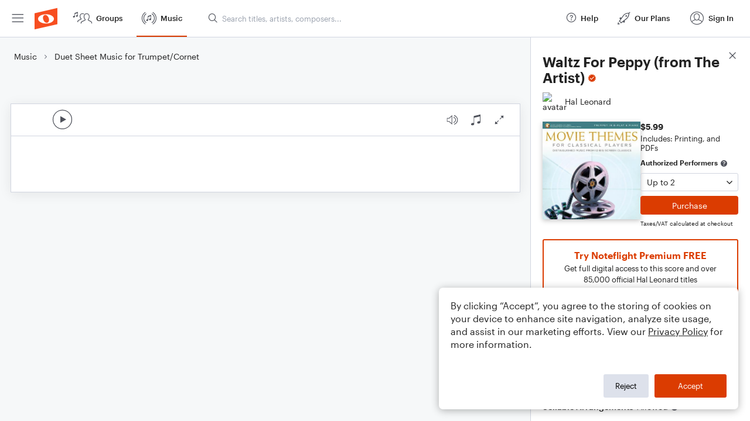

--- FILE ---
content_type: text/html; charset=utf-8
request_url: https://www.noteflight.com/pub_embed/1c8df25e970830c0f4d9b4548d14c8bb?token=eyJhbGciOiJIUzI1NiJ9.eyJkYXRhIjp7InB1Ymxpc2hlZF9zY29yZV9pZCI6IjFjOGRmMjVlOTcwODMwYzBmNGQ5YjQ1NDhkMTRjOGJiIiwicHJldmlldyI6dHJ1ZSwicGVyc29uYWxpemF0aW9uIjpudWxsLCJkaXNhYmxlUHJpbnRpbmciOnRydWV9LCJleHAiOjE3Njk0NTM5OTN9.P7VaRT2DHRDAi01g4nab_bOlpfvXI_QZsgDuVl4g_t4
body_size: 2173
content:
<!DOCTYPE html>
<html lang="en" xml:lang="en" xmlns="http://www.w3.org/1999/xhtml">
  <head>
    <meta content="text/html;charset=UTF-8" http-equiv="content-type" />
    <meta http-equiv="X-UA-Compatible" content="requiresActiveX=true" />

      <meta name="robots" content="noindex,nofollow" />

    <title>
      Noteflight - Online Music Notation Software
    </title>
    <script language="javascript">
      var appConfigJsonB64 = "[base64]/[base64]/[base64]"
    </script>
    <script src="https://production-assets.noteflight.com/speedyg/speedyg-a8e1916442d63d519d18.js"></script>
  </head>
  <body id="appBody">
  <div id="mainPage">
    <div id="embedContainer">
      <iframe id="embedIframe" class="fullSize" allow="autoplay; fullscreen"></iframe>
    </div>
    <div id="svgContainer">
      <div id="svgContainerHeader" class="svgContainerHeader" role="navigation" aria-label="svgContainerHeade">
        <div class="svgContainerHeaderInner" role="toolbar" aria-orientation="horizontal">
          <div class="headerPaletteLeft">
            <button
              id="playButton"
              class="unstyled paletteButton playCircle"
              aria-label="Play">
            </button>
          </div>
          <div class="headerPaletteRight">
            <button
              id="playbackButton"
              class="unstyled paletteButton playback"
              aria-label="Playback">
            </button>
            <button
              id="scoreButton"
              class="unstyled paletteButton notes"
              aria-label="Score">
            </button>
            <div id="printButtonContainer" class="hidden">
              <button
                id="printButton"
                class="unstyled paletteButton printSimple"
                aria-label="Print PDF Sample"
                aria-disabled="true">
              </button>
            </div>
            <button
              id="fullScreenButton"
              class="unstyled paletteButton"
              aria-label="Full Screen">
            </button>
          </div>
        </div>
      </div>
      <div id="pagesContainer" class="pagesContainer" role="main">
        <div id="pageTurnerBack" class="performUI performPageTurner back"></div>
        <div id="pageTurnerForward" class="performUI performPageTurner forward"></div>
      </div>
      <div id="spinner" class="hidden">
        <div id="spinner" class="overlay">
          <div class="spinnerContainer">
            <div class="spinner">
            </div>
            <div id="overlayCaption" class="overlayCaption"></div>
          </div>
        </div>
      </div>
    </div>
  </div>
</body>

</html>


--- FILE ---
content_type: image/svg+xml
request_url: https://production-assets.noteflight.com/speedyg/src/images/nf-embed-score-f97142d6af7e8ffb8432.svg
body_size: 583
content:
<svg width="30" height="30" viewBox="0 0 30 30" fill="none" xmlns="http://www.w3.org/2000/svg">
<g clip-path="url(#clip0_3317_27422)">
<rect width="30" height="30" fill="white"/>
<path d="M22.0898 17.6367C21.6992 17.3633 21.2109 17.2266 20.625 17.2266C19.7656 17.2266 19.0039 17.4805 18.3398 17.9883C17.7148 18.4961 17.4023 19.043 17.4023 19.6289C17.4023 20.1758 17.6172 20.6055 18.0469 20.918C18.5156 21.2305 19.082 21.3867 19.7461 21.3867C20.5664 21.3867 21.2891 21.1523 21.9141 20.6836C22.5391 20.2148 22.8711 19.6875 22.9102 19.1016C22.9102 18.9844 22.8711 18.8086 22.793 18.5742C22.7148 18.1445 22.4805 17.832 22.0898 17.6367C22.1289 17.9492 22.2266 18.2617 22.3828 18.5742C22.5391 18.8867 22.6562 19.1406 22.7344 19.3359L22.9102 19.1016C22.9883 18.7109 23.0273 18.3789 23.0273 18.1055V5.68359L11.4844 8.49609V20.4492C11.0156 20.2539 10.5664 20.1562 10.1367 20.1562C9.27734 20.1562 8.51562 20.4102 7.85156 20.918C7.22656 21.4258 6.91406 21.9727 6.91406 22.5586C6.91406 23.1055 7.12891 23.5352 7.55859 23.8477C8.02734 24.1602 8.59375 24.3164 9.25781 24.3164C10.1953 24.3164 10.9766 24.043 11.6016 23.4961C12.2656 22.9102 12.5195 22.3047 12.3633 21.6797L12.3047 21.5039C12.1875 21.0352 11.9141 20.6836 11.4844 20.4492C11.4453 20.4492 11.4258 20.4883 11.4258 20.5664C11.4258 20.8789 11.582 21.2891 11.8945 21.7969C12.207 22.2656 12.3633 22.2266 12.3633 21.6797V20.918V11.3672L22.0898 8.96484V17.6367Z" fill="#4F525B"/>
</g>
<defs>
<clipPath id="clip0_3317_27422">
<rect width="30" height="30" fill="white"/>
</clipPath>
</defs>
</svg>
